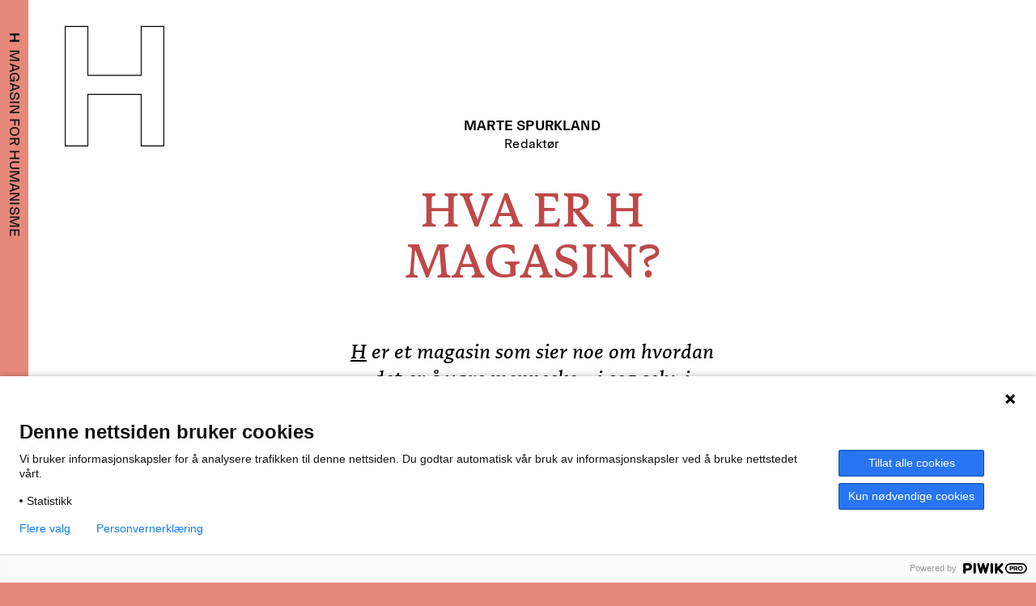

--- FILE ---
content_type: text/html; charset=UTF-8
request_url: https://www.hmagasin.no/hva-er-h-magasin
body_size: 18475
content:
<!DOCTYPE html>

<html data-site-handle="magazine" lang="">
  <head>
    <meta http-equiv="X-UA-Compatible" content="IE=edge" />
    <meta charset="utf-8" />
    <meta name="viewport" content="width=device-width, initial-scale=1.0" />
    <meta name="referrer" content="origin-when-cross-origin" />
    <link rel="home" href="https://www.hmagasin.no/" />
    <link rel="manifest" crossorigin="use-credentials" href="/mag_webmanifest.json" />

    <script type="module">!function(){const e=document.createElement("link").relList;if(!(e&&e.supports&&e.supports("modulepreload"))){for(const e of document.querySelectorAll('link[rel="modulepreload"]'))r(e);new MutationObserver((e=>{for(const o of e)if("childList"===o.type)for(const e of o.addedNodes)if("LINK"===e.tagName&&"modulepreload"===e.rel)r(e);else if(e.querySelectorAll)for(const o of e.querySelectorAll("link[rel=modulepreload]"))r(o)})).observe(document,{childList:!0,subtree:!0})}function r(e){if(e.ep)return;e.ep=!0;const r=function(e){const r={};return e.integrity&&(r.integrity=e.integrity),e.referrerpolicy&&(r.referrerPolicy=e.referrerpolicy),"use-credentials"===e.crossorigin?r.credentials="include":"anonymous"===e.crossorigin?r.credentials="omit":r.credentials="same-origin",r}(e);fetch(e.href,r)}}();</script>
<script>!function(){var e=document.createElement("script");if(!("noModule"in e)&&"onbeforeload"in e){var t=!1;document.addEventListener("beforeload",(function(n){if(n.target===e)t=!0;else if(!n.target.hasAttribute("nomodule")||!t)return;n.preventDefault()}),!0),e.type="module",e.src=".",document.head.appendChild(e),e.remove()}}();</script>
<script src="/dist/assets/polyfills-legacy.b3e19190.js" nomodule onload="e=new CustomEvent(&#039;vite-script-loaded&#039;, {detail:{path: &#039;vite/legacy-polyfills&#039;}});document.dispatchEvent(e);"></script>
<script type="module" src="/dist/assets/app.8a0d2ff1.js" crossorigin onload="e=new CustomEvent(&#039;vite-script-loaded&#039;, {detail:{path: &#039;src/js/app.js&#039;}});document.dispatchEvent(e);"></script>
<link href="/dist/assets/vendor.6c7db397.js" rel="modulepreload" crossorigin>
<link href="/dist/assets/app.f3b31612.css" rel="stylesheet">
<script src="/dist/assets/app-legacy.aaba806a.js" nomodule onload="e=new CustomEvent(&#039;vite-script-loaded&#039;, {detail:{path: &#039;src/js/app-legacy.js&#039;}});document.dispatchEvent(e);"></script>

        <link rel="icon" href="/images/magazine/icons/mag_favicon.svg">
    <link rel="mask-icon" href="/images/magazine/icons/mag_safari-pinned-tab.svg" color="#BF4848">
    <link rel="apple-touch-icon" sizes="180x180" href="/images/magazine/icons/mag_apple-touch-icon.png">
  <title>Hva er H magasin? | H magasin</title><meta name="description" content="H er et magasin som sier noe om hvordan det er å være menneske – i seg selv, i samfunnet og i verden.">
<meta name="referrer" content="no-referrer-when-downgrade">
<meta name="robots" content="all">
<meta content="nb_NO" property="og:locale">
<meta content="H magasin" property="og:site_name">
<meta content="website" property="og:type">
<meta content="https://www.hmagasin.no/hva-er-h-magasin" property="og:url">
<meta content="Hva er H magasin?" property="og:title">
<meta content="H er et magasin som sier noe om hvordan det er å være menneske – i seg selv, i samfunnet og i verden." property="og:description">
<meta content="https://human-cdn.imgix.net/H-fb_banner-event_forside_2023-10-18-102932_qkxk_2023-10-22-143614_vtex.jpg?auto=format&amp;crop=focalpoint&amp;domain=human-cdn.imgix.net&amp;fit=crop&amp;fp-x=0.5&amp;fp-y=0.5&amp;h=630&amp;ixlib=php-3.3.1&amp;q=82&amp;w=1200&amp;s=b3af6d9d22c914e7c261ec98aa1c9b13" property="og:image">
<meta content="1200" property="og:image:width">
<meta content="630" property="og:image:height">
<meta content="H magasin, utgave 1" property="og:image:alt">
<meta name="twitter:card" content="summary_large_image">
<meta name="twitter:creator" content="@">
<meta name="twitter:title" content="Hva er H magasin?">
<meta name="twitter:description" content="H er et magasin som sier noe om hvordan det er å være menneske – i seg selv, i samfunnet og i verden.">
<meta name="twitter:image" content="https://human-cdn.imgix.net/H-fb_banner-event_forside_2023-10-18-102932_qkxk_2023-10-22-143614_vtex.jpg?auto=format&amp;crop=focalpoint&amp;domain=human-cdn.imgix.net&amp;fit=crop&amp;fp-x=0.5&amp;fp-y=0.5&amp;h=418&amp;ixlib=php-3.3.1&amp;q=82&amp;w=800&amp;s=269acb9d1346de2081cb1438b893fdce">
<meta name="twitter:image:width" content="800">
<meta name="twitter:image:height" content="418">
<meta name="twitter:image:alt" content="H magasin, utgave 1">
<link href="https://www.hmagasin.no/hva-er-h-magasin" rel="canonical">
<link href="https://www.hmagasin.no/" rel="home">
<link type="text/plain" href="https://www.hmagasin.no/humans.txt" rel="author"></head>

  <body id="body" class="font-mag_serif text-base bg-red antialiased mag">
        <script type="text/javascript">
      (function(window, document, dataLayerName, id) {
      window[dataLayerName]=window[dataLayerName]||[],window[dataLayerName].push({start:(new Date).getTime(),event:"stg.start"});var scripts=document.getElementsByTagName('script')[0],tags=document.createElement('script');
      function stgCreateCookie(a,b,c){var d="";if(c){var e=new Date;e.setTime(e.getTime()+24*c*60*60*1e3),d="; expires="+e.toUTCString();f="; SameSite=Strict"}document.cookie=a+"="+b+d+f+"; path=/"}
      var isStgDebug=(window.location.href.match("stg_debug")||document.cookie.match("stg_debug"))&&!window.location.href.match("stg_disable_debug");stgCreateCookie("stg_debug",isStgDebug?1:"",isStgDebug?14:-1);
      var qP=[];dataLayerName!=="dataLayer"&&qP.push("data_layer_name="+dataLayerName),isStgDebug&&qP.push("stg_debug");var qPString=qP.length>0?("?"+qP.join("&")):"";
      tags.async=!0,tags.src="https://hmagasin.containers.piwik.pro/"+id+".js"+qPString,scripts.parentNode.insertBefore(tags,scripts);
      !function(a,n,i){a[n]=a[n]||{};for(var c=0;c<i.length;c++)!function(i){a[n][i]=a[n][i]||{},a[n][i].api=a[n][i].api||function(){var a=[].slice.call(arguments,0);"string"==typeof a[0]&&window[dataLayerName].push({event:n+"."+i+":"+a[0],parameters:[].slice.call(arguments,1)})}}(i[c])}(window,"ppms",["tm","cm"]);
      })(window, document, 'dataLayer', 'e921410a-79e7-4a53-a053-23521a22da94');
    </script>
    
    <div class="bg-white flex">
      <header class="relative font-mag_sans">
  <a href="https://www.hmagasin.no/" class="group focus:outline-0">
    <div class="sticky top-0 min-h-screen bg-red text-black group-active:bg-black group-active:text-white text-vertical uppercase pt-10 px-1.5 text-sm flex negative pointer-events-none sm:pointer-events-auto">
      <div class="sr-only sm:not-sr-only group-focus-visible:outline outline-offset-2">
        <span class="font-medium mb-1">H </span>
        magasin for humanisme
      </div>
    </div>
    <div class="sr-only"> forside</div>
      <div class="contents min-[2561px]:block fixed left-1/2 -translate-x-1/2 top-0 mx-auto w-full container h-6">
      <svg class="absolute md:fixed w-20 lg:w-auto h-auto top-8 left-10 sm:left-20 min-[2561px]:left-0 transition-transform group-hover:-skew-x-12 z-40" width="123" height="149" viewBox="0 0 123 149" fill="none" xmlns="http://www.w3.org/2000/svg" aria-hidden="true">
  <g clip-path="url(#clip0_312_4)">
    <path
      d="M123 149H93.8854V85.2416H29.1146V149H0V0H29.1146V60.5858H93.8968V0H123.011V149H123ZM95.0192 147.867H121.866V1.13308H95.0192V61.7189H27.9808V1.13308H1.13375V147.867H27.9808V84.1085H95.0305V147.867H95.0192Z"
      fill="black" />
  </g>
  <defs>
    <clipPath id="clip0_312_4">
      <rect width="123" height="149" fill="white" />
    </clipPath>
  </defs>
</svg>
    </div>
  </a>
</header>
      <div class="flex-1">
        <main id="main" class="min-h-screen">
                      <article>

        <header class="content-container grid-default mb-12 md:mb-8 mt-40 md:mt-28">

      <div class="text-center md:self-center my-8 col-span-outside-prose">
                  <div class="col-start-1 col-span-12 md:col-span-3 text-xs font-mag_sans flex justify-center">
  <div class="flex-none max-w-full md:w-4/5 xl:w-2/3">
  
      <div>
            <span class="uppercase font-medium">MArte Spurkland</span>
    </div>
  
    <div class="text-2xs">
    Redaktør
  </div>
    </div>
</div>        
        






<h1
	class="hyphens-manual !font-normal text-center uppercase text-red-dark text-lg xl:text-xl font-medium mt-6 lg:mt-10"
			id="hva-er-h-magasin"
	>
			Hva er H magasin?
	</h1>

                  <div class="mt-10 lg:mt-16 xl:px-6 italic mag_prose">
            <p><span><em><u>H</u> er et magasin </em></span>som sier noe om hvordan det er å være menneske – i seg selv, i samfunnet og i verden.</p>
          </div>
              </div>

      <div class="col-span-12 md:col-span-6">
              </div>
    </header>

    <div class="content-container grid-default mag_first-letter">
      


  <h2 class="mag_prose text-sm col-span-outside-prose">HVA BETYR DET?</h2>
  <p class="mag_prose text-sm col-span-outside-prose">Ord som <strong>nysgjerrighet </strong>og <strong>forståelse </strong>er viktig for oss i H magasin. Vi er også glade i å <strong>fordype</strong> oss.</p>
  <p class="mag_prose text-sm col-span-outside-prose">Og når vi undersøker de store spørsmålene og utfordringene som preger vår tid og virkelighet, søker vi også etter mulige løsninger. Vi vil heller bidra til å bygge broer enn til å gjøre avgrunner og kløfter dypere. </p>
  <p class="mag_prose text-sm col-span-outside-prose">Går vi inn i mørket, tar vi med oss hodelykt.</p>
  <h2 class="mag_prose text-sm col-span-outside-prose">Hvordan får du tilgang til magasinet?</h2>
  <p class="mag_prose text-sm col-span-outside-prose">Vi er først og fremst et 100-siders papirmagasin. Men vi publiserer også noen utvalgte artikler digitalt på denne nettsiden. </p>
  <p class="mag_prose text-sm col-span-outside-prose"><a href="https://www.hmagasin.no/tidligere-utgaver-av-h-magasin">→ Les saker fra tidligere utgaver her.</a></p>
  <h2 class="mag_prose text-sm col-span-outside-prose">Hvem utgir H magasin?</h2>
  <p class="mag_prose text-sm col-span-outside-prose">Hs undertittel er magasin for humanisme. </p>
  <p class="mag_prose text-sm col-span-outside-prose">Det utgis av <a href="https://www.humanistforlag.no/">Humanist forlag</a>, som eies av <a href="https://www.human.no/">Human-Etisk Forbund</a>. </p>
  <p class="mag_prose text-sm col-span-outside-prose">H magasin redigeres etter redaktørplakaten og vi velger saker og temaer som bygger på humanistiske prinsipper.</p>
  <h2 class="mag_prose text-sm col-span-outside-prose">Hvordan får du tilgang til H magasin?</h2>
  <p class="mag_prose text-sm col-span-outside-prose">H magasin gis ut tre ganger i året. Medlemmer i Human-Etisk Forbund får magasinet tilsendt gratis i posten. </p>
  <p class="mag_prose text-sm col-span-outside-prose"><strong>→ Ikke medlem allerede?</strong> <a href="https://www.human.no/bli-medlem-h-magasin">Meld deg inn gratis</a> så ettersender vi deg den nyeste utgaven. </p>
  <p class="mag_prose text-sm col-span-outside-prose">→ Ikke-medlemmer kan abonnere via <a href="https://tekstallmenningen-s4.azurewebsites.net/salesposter/login?ReturnUrl=%2FSalesposter%3FtemplatePackageId%3D1189cb35-c99e-4d9f-8737-41e04e0e2e6f%26PTY%3D1,2,9%26LOGINWITH%3D0%26REDIRECT%3Dhttps%3A%2F%2Ftekstallmenningen.no,5">Tekstallmenningen</a>.</p>

      <div class="border-b col-span-outside-prose mt-8"></div>
    </div>
  </article>
          </main>
              <footer class="bg-black text-white text-xs w-full mt-16 lg:mt-32">
    <div class="content-container pt-24 pb-32 grid-default gap-y-12">

      <div class="col-span-full sm:col-span-8 row-span-2 md:col-span-6 lg:col-start-2 lg:col-span-4 space-y-4">
                            <p class="uppercase">
            H-magasin for humanisme
                      </p>
                            <p class="uppercase">
            Utgis av
                          <a class="underline inline-block transition-transform hover:-skew-x-12" href="https://www.humanistforlag.no/">Humanist forlag AS</a>
                      </p>
                            <p class="uppercase">
            Redaktør: Marte Spurkland
                      </p>
              </div>

      <div class="col-span-full sm:col-span-8 md:col-span-6 lg:col-start-7 lg:col-span-3 xl:col-span-3 xl:col-start-7">
                          <a href="" class="underline uppercase flex flex-col items-start transition-transform hover:-skew-x-12">
            
            <svg class="fill-current flex-none mt-3" width="102" height="24" xmlns="http://www.w3.org/2000/svg" viewBox="0 0 102 24" fill="#BF4848" aria-hidden="true">
  <path d="M101.061 13.0607C101.646 12.4749 101.646 11.5251 101.061 10.9393L91.5147 1.3934C90.9289 0.807611 89.9792 0.807611 89.3934 1.3934C88.8076 1.97919 88.8076 2.92893 89.3934 3.51472L97.8787 12L89.3934 20.4853C88.8076 21.0711 88.8076 22.0208 89.3934 22.6066C89.9792 23.1924 90.9289 23.1924 91.5147 22.6066L101.061 13.0607ZM0 13.5H100V10.5H0V13.5Z"/>
</svg>
          </a>
              </div>

      <div class="col-span-full sm:col-span-8 md:col-span-6 lg:col-start-7 xl:col-start-auto lg:col-span-4 xl:col-span-3">
                          <p class="uppercase font-mag_sans font-medium mb-4">
            Kontakt oss
          </p>
                          <ul class="font-[1rem]">
                      <li>
              <a class="underline block transition-transform hover:-skew-x-12" href="mailto:hmagasin@human.no" target="_blank">hmagasin@human.no</a>
            </li>
                      <li>
              <a class="underline block transition-transform hover:-skew-x-12" href="https://maps.app.goo.gl/W73C93MDv4exY1Md7" target="_blank">Brugata 19, 0186 Oslo</a>
            </li>
                      <li>
              
            </li>
                    </ul>
              </div>

      <div class="col-span-full sm:col-span-8 lg:col-span-full lg:col-start-2 flex flex-wrap items-center gap-y-8 sm:gap-y-10 gap-x-20 xl:gap-x-24 mt-16">
        <a href="https://www.humanistforlag.no/" title="Humanist Forlag" class="block transition-transform hover:-skew-x-12">
          <svg width="99" height="51" viewBox="0 0 99 51" fill="none" xmlns="http://www.w3.org/2000/svg" aria-hidden="true">
  <g clip-path="url(#clip0_647_234)">
    <path d="M68.3722 36.1855V-0.00130463H29.9062V36.1855H68.3722Z" fill="white" />
    <path
      d="M58.4692 12.5257V12.0388C58.4692 10.2795 58.9458 9.57594 60.0951 9.57594H60.2911V9.11633H54.5444V9.57594H54.7404C55.918 9.57594 56.3665 10.2795 56.3665 12.0388V12.5257V16.4227H49.731L50.137 14.178L50.2713 13.2689L50.9445 9.85917C51.2472 8.23607 51.5497 7.19676 51.9196 6.38501C52.4582 5.18374 53.5012 4.43642 54.5777 4.43642C55.7544 4.43642 56.2931 5.0208 56.7307 6.77434H57.3359L57.9413 3.85204H57.3359L57.1342 4.20925C56.0577 3.88397 55.6877 3.81934 54.8465 3.81934C52.9622 3.81934 51.3817 4.72861 50.3724 6.32038C49.7335 7.3593 49.2961 8.6579 48.825 11.2236L48.4216 13.2689L48.2869 14.178L47.8737 16.4227H41.1208V12.5257V12.0388C41.1208 10.2795 41.5971 9.57594 42.7464 9.57594H42.943V9.11633H37.1399V9.57594H37.364C38.5134 9.57594 38.9623 10.2795 38.9623 12.0388V12.5257V21.2126V21.6998C38.9623 23.4584 38.5134 24.1623 37.364 24.1623H37.1399V24.6219H42.943V24.1623H42.7464C41.5971 24.1623 41.1208 23.4584 41.1208 21.6998V21.2126V17.2073H47.7288L46.302 24.9596L46.2009 25.5117L45.7298 27.5572C45.4947 28.6939 44.6872 30.2853 44.0141 30.9995C43.2745 31.746 41.9284 32.2983 40.8523 32.2983C39.3382 32.2983 38.4297 31.5194 37.9254 29.7332H37.3534L36.8489 32.1357C37.69 32.5901 39.1366 32.8828 40.6841 32.8828C43.3411 32.8828 45.3933 31.6162 46.7059 29.2458C47.4458 27.8821 47.9167 26.3558 48.4216 23.6603L49.5889 17.2073H56.3665V21.2126V21.6998C56.3665 23.4584 55.918 24.1623 54.7404 24.1623H54.5444V24.6219H60.2911V24.1623H60.0951C58.9458 24.1623 58.4692 23.4584 58.4692 21.6998V21.2126V12.5257Z"
      fill="#E6887B" />
    <path
      d="M58.4692 12.5257V12.0388C58.4692 10.2795 58.9458 9.57594 60.0951 9.57594H60.2911V9.11633H54.5444V9.57594H54.7404C55.918 9.57594 56.3665 10.2795 56.3665 12.0388V12.5257V16.4227H49.731L50.137 14.178L50.2713 13.2689L50.9445 9.85917C51.2472 8.23607 51.5497 7.19676 51.9196 6.38501C52.4582 5.18374 53.5012 4.43642 54.5777 4.43642C55.7544 4.43642 56.2931 5.0208 56.7307 6.77434H57.3359L57.9413 3.85204H57.3359L57.1342 4.20925C56.0577 3.88397 55.6877 3.81934 54.8465 3.81934C52.9622 3.81934 51.3817 4.72861 50.3724 6.32038C49.7335 7.3593 49.2961 8.6579 48.825 11.2236L48.4216 13.2689L48.2869 14.178L47.8737 16.4227H41.1208V12.5257V12.0388C41.1208 10.2795 41.5971 9.57594 42.7464 9.57594H42.943V9.11633H37.1399V9.57594H37.364C38.5134 9.57594 38.9623 10.2795 38.9623 12.0388V12.5257V21.2126V21.6998C38.9623 23.4584 38.5134 24.1623 37.364 24.1623H37.1399V24.6219H42.943V24.1623H42.7464C41.5971 24.1623 41.1208 23.4584 41.1208 21.6998V21.2126V17.2073H47.7288L46.302 24.9596L46.2009 25.5117L45.7298 27.5572C45.4947 28.6939 44.6872 30.2853 44.0141 30.9995C43.2745 31.746 41.9284 32.2983 40.8523 32.2983C39.3382 32.2983 38.4297 31.5194 37.9254 29.7332H37.3534L36.8489 32.1357C37.69 32.5901 39.1366 32.8828 40.6841 32.8828C43.3411 32.8828 45.3933 31.6162 46.7059 29.2458C47.4458 27.8821 47.9167 26.3558 48.4216 23.6603L49.5889 17.2073H56.3665V21.2126V21.6998C56.3665 23.4584 55.918 24.1623 54.7404 24.1623H54.5444V24.6219H60.2911V24.1623H60.0951C58.9458 24.1623 58.4692 23.4584 58.4692 21.6998V21.2126V12.5257Z"
      fill="black" />
    <path
      d="M58.4692 12.5257V12.0388C58.4692 10.2795 58.9458 9.57594 60.0951 9.57594H60.2911V9.11633H54.5444V9.57594H54.7404C55.918 9.57594 56.3665 10.2795 56.3665 12.0388V12.5257V16.4227H49.731L50.137 14.178L50.2713 13.2689L50.9445 9.85917C51.2472 8.23607 51.5497 7.19676 51.9196 6.38501C52.4582 5.18374 53.5012 4.43642 54.5777 4.43642C55.7544 4.43642 56.2931 5.0208 56.7307 6.77434H57.3359L57.9413 3.85204H57.3359L57.1342 4.20925C56.0577 3.88397 55.6877 3.81934 54.8465 3.81934C52.9622 3.81934 51.3817 4.72861 50.3724 6.32038C49.7335 7.3593 49.2961 8.6579 48.825 11.2236L48.4216 13.2689L48.2869 14.178L47.8737 16.4227H41.1208V12.5257V12.0388C41.1208 10.2795 41.5971 9.57594 42.7464 9.57594H42.943V9.11633H37.1399V9.57594H37.364C38.5134 9.57594 38.9623 10.2795 38.9623 12.0388V12.5257V21.2126V21.6998C38.9623 23.4584 38.5134 24.1623 37.364 24.1623H37.1399V24.6219H42.943V24.1623H42.7464C41.5971 24.1623 41.1208 23.4584 41.1208 21.6998V21.2126V17.2073H47.7288L46.302 24.9596L46.2009 25.5117L45.7298 27.5572C45.4947 28.6939 44.6872 30.2853 44.0141 30.9995C43.2745 31.746 41.9284 32.2983 40.8523 32.2983C39.3382 32.2983 38.4297 31.5194 37.9254 29.7332H37.3534L36.8489 32.1357C37.69 32.5901 39.1366 32.8828 40.6841 32.8828C43.3411 32.8828 45.3933 31.6162 46.7059 29.2458C47.4458 27.8821 47.9167 26.3558 48.4216 23.6603L49.5889 17.2073H56.3665V21.2126V21.6998C56.3665 23.4584 55.918 24.1623 54.7404 24.1623H54.5444V24.6219H60.2911V24.1623H60.0951C58.9458 24.1623 58.4692 23.4584 58.4692 21.6998V21.2126V12.5257Z"
      fill="black" fill-opacity="0.2" />
    <path
      d="M5.0846 47.5955V45.7263C5.0846 45.1262 4.75885 45.1176 4.30427 45.109V44.8859C4.75885 44.8945 5.16179 44.9031 5.5734 44.9031C5.94196 44.9031 6.31936 44.8859 6.70526 44.8859V45.109C6.25076 45.1176 5.92485 45.1262 5.92485 45.7263V50.0307C5.92485 50.6309 6.25076 50.6394 6.70526 50.648V50.8711C6.31936 50.8625 5.93345 50.854 5.54769 50.854C5.14468 50.854 4.75025 50.8625 4.30427 50.8711V50.648C4.75885 50.6394 5.0846 50.6309 5.0846 50.0307V47.947H1.62065V50.0307C1.62065 50.6309 1.94641 50.6394 2.40075 50.648V50.8711C1.98923 50.8711 1.62065 50.854 1.24326 50.854C0.831657 50.854 0.428716 50.8625 0 50.8711V50.648C0.454342 50.6394 0.780176 50.6309 0.780176 50.0307V45.7263C0.780176 45.1262 0.454342 45.1176 0 45.109V44.8859C0.403015 44.8945 0.797515 44.9031 1.18319 44.9031C1.57761 44.9031 1.97212 44.8945 2.40075 44.8859V45.109C1.94641 45.1176 1.62065 45.1262 1.62065 45.7263V47.5955H5.0846Z"
      fill="white" />
    <path
      d="M13.8734 45.1093C13.1875 45.1093 13.1961 45.4437 13.1961 46.4898V48.9591C13.1961 50.1254 12.4672 51 10.958 51C9.54323 51 8.69447 50.3138 8.66862 48.8562V45.7266C8.66862 45.1264 8.34301 45.1178 7.88843 45.1093V44.8862C8.29146 44.8948 8.68587 44.9033 9.07163 44.9033C9.46604 44.9033 9.86055 44.8948 10.2892 44.8862V45.1093C9.83493 45.1178 9.509 45.1264 9.509 45.7266V48.6418C9.509 49.6623 9.84344 50.6482 11.181 50.6482C12.6042 50.6482 12.7416 49.5507 12.7416 48.9591V46.5155C12.7416 45.1093 12.6902 45.135 11.9269 45.1093V44.8862C12.2872 44.8948 12.6472 44.9033 13.0073 44.9033C13.299 44.9033 13.5817 44.8862 13.8734 44.8862V45.1093Z"
      fill="white" />
    <path
      d="M19.155 49.6973C19.9267 48.0939 20.7585 46.5163 21.4702 44.887C21.7017 44.8955 21.9417 44.9041 22.1732 44.9041C22.4219 44.9041 22.6791 44.887 22.9277 44.887V45.1101C22.6363 45.1101 22.4391 45.1272 22.3275 45.2129C22.2162 45.2986 22.1646 45.4445 22.1646 45.7274C22.1646 47.0822 22.2419 48.5225 22.2761 49.8174C22.2933 50.4604 22.3532 50.649 23.2107 50.649V50.8721C22.7392 50.8721 22.2676 50.855 21.7961 50.855C21.376 50.855 20.9643 50.8635 20.544 50.8721V50.649C20.8442 50.649 21.0587 50.649 21.2043 50.5719C21.3587 50.4861 21.4272 50.3232 21.4272 49.9887L21.3672 45.8988H21.3501L19.3264 50.1005C19.2322 50.306 19.0607 50.7263 18.9921 50.9492H18.8205C18.0918 49.3115 17.2686 47.7081 16.454 46.0875H16.4369L16.3683 49.1915C16.3683 49.3029 16.3597 49.6117 16.3597 49.7316C16.3597 50.1516 16.4027 50.3833 16.5399 50.5032C16.677 50.6233 16.8915 50.649 17.2344 50.649V50.8721C16.8829 50.8721 16.5226 50.855 16.1711 50.855C15.7938 50.855 15.4081 50.8635 15.0308 50.8721V50.649C15.6396 50.649 16.0168 50.5032 16.0512 49.3543C16.0854 48.1797 16.1454 47.0135 16.1454 45.8388C16.1454 45.5387 16.1025 45.3501 15.9826 45.2471C15.8624 45.1443 15.6738 45.1101 15.391 45.1101V44.887C15.6909 44.8955 15.9997 44.9041 16.2999 44.9041C16.4799 44.9041 16.6685 44.887 16.8485 44.887L19.155 49.6973Z"
      fill="white" />
    <path
      d="M26.2289 48.2729H27.9953L27.078 45.7522H27.0607L26.2289 48.2729ZM29.1444 49.1647C29.2643 49.4991 29.4957 50.2279 29.6332 50.4165C29.7616 50.5881 30.0188 50.648 30.2933 50.648V50.8711C29.9674 50.8711 29.6332 50.854 29.3073 50.854C28.8872 50.854 28.4755 50.8625 28.0552 50.8711V50.648H28.2096C28.4241 50.648 28.6813 50.6052 28.6813 50.3651C28.6813 50.2709 28.6125 50.0307 28.5526 49.8678L28.1239 48.6246H26.109L25.9201 49.2248C25.8088 49.5847 25.6889 49.9793 25.6889 50.2451C25.6889 50.648 25.9717 50.6309 26.2719 50.648H26.4691V50.8711C26.1347 50.8711 25.7917 50.854 25.4572 50.854C25.1144 50.854 24.7627 50.8625 24.4197 50.8711V50.648C24.9427 50.5881 25.0372 50.5195 25.2515 50.0393C25.3887 49.7306 25.4915 49.3961 25.603 49.079L26.7006 46.0179C26.7693 45.8205 26.8806 45.5034 26.8806 45.2461C26.8806 45.1604 26.8806 45.0919 26.8635 45.0233C27.0436 44.9375 27.2407 44.8433 27.3609 44.646H27.5067L29.1444 49.1647Z"
      fill="white" />
    <path
      d="M37.5129 50.9492H37.3158L32.8311 46.0275V49.2258C32.8311 50.409 32.9255 50.649 33.8515 50.649V50.8721C33.4743 50.8721 33.0884 50.855 32.7112 50.855C32.3339 50.855 31.9479 50.8635 31.5708 50.8721V50.649C32.0937 50.649 32.4883 50.649 32.4883 49.56V46.1132C32.4883 45.3757 32.171 45.1101 31.4336 45.1101V44.887C31.6993 44.8955 31.9565 44.9041 32.2224 44.9041C32.454 44.9041 32.6938 44.887 32.9255 44.887C33.2771 45.41 34.0744 46.1905 35.052 47.2708C35.781 48.0767 36.5869 48.9256 37.1699 49.56V46.1474C37.1699 45.3586 36.9901 45.1186 36.1324 45.1101V44.887C36.527 44.8955 36.9299 44.9041 37.3243 44.9041C37.6588 44.9041 37.9846 44.887 38.319 44.887V45.1101C37.796 45.1101 37.5129 45.1529 37.5129 45.9933V50.9492Z"
      fill="white" />
    <path
      d="M40.3078 45.7263C40.3078 45.1262 39.9822 45.1176 39.5278 45.109V44.8859C39.9308 44.8945 40.325 44.9031 40.711 44.9031C41.1054 44.9031 41.5 44.8945 41.9286 44.8859V45.109C41.4741 45.1176 41.1482 45.1262 41.1482 45.7263V50.0307C41.1482 50.6309 41.4741 50.6394 41.9286 50.648V50.8711C41.5169 50.8711 41.1482 50.854 40.771 50.854C40.3594 50.854 39.9565 50.8625 39.5278 50.8711V50.648C39.9822 50.6394 40.3078 50.6309 40.3078 50.0307V45.7263Z"
      fill="white" />
    <path
      d="M43.4033 49.4565H43.6005C43.7463 50.0997 44.2264 50.7255 44.9381 50.7255C45.5984 50.7255 46.1129 50.2626 46.1129 49.585C46.1129 47.9903 43.5748 48.462 43.5748 46.4382C43.5748 45.3319 44.3634 44.7575 45.4095 44.7575C45.7613 44.7575 46.1128 44.8348 46.4557 44.8862L46.5931 45.9837H46.3957C46.3015 45.3836 45.9069 45.032 45.2896 45.032C44.6381 45.032 44.2606 45.5036 44.2606 46.1295C44.2606 47.7245 46.9016 47.287 46.9016 49.2591C46.9016 50.374 45.8983 51 44.8867 51C44.4407 51 43.9778 50.8968 43.5748 50.7084L43.4033 49.4565Z"
      fill="white" />
    <path
      d="M53.6499 46.0094H53.4182C53.3925 45.5463 53.4182 45.2375 52.7324 45.2375H51.4289V50.0307C51.4289 50.6309 51.7548 50.6394 52.2092 50.648V50.8711C51.7976 50.8711 51.4289 50.854 51.0517 50.854C50.6402 50.854 50.237 50.8625 49.8084 50.8711V50.648C50.2629 50.6394 50.5888 50.6309 50.5888 50.0307V45.2375H49.4654C48.6939 45.2375 48.6595 45.4521 48.5137 46.0094H48.2908L48.3852 44.646H48.5567C48.6509 44.8776 48.8824 44.8859 49.0967 44.8859H52.9896C53.2983 44.8859 53.5124 44.8088 53.5469 44.646H53.727L53.6499 46.0094Z"
      fill="white" />
    <path
      d="M59.8918 50.0307C59.8918 50.6309 60.2175 50.6394 60.6721 50.648V50.8711C60.2434 50.8625 59.8488 50.854 59.4544 50.854C59.0684 50.854 58.6742 50.8625 58.2368 50.8711V50.648C58.9828 50.648 59.0515 50.511 59.0515 49.6792V45.8721C59.0515 45.1692 58.9142 45.1347 58.2368 45.109V44.8859C58.8457 44.8859 59.4716 44.9031 60.0976 44.9031C60.8778 44.9031 61.6666 44.9031 62.4297 44.8859L62.4813 46.095L62.2841 46.1293C62.1984 45.4004 61.8381 45.1604 60.9035 45.1604H59.8918V47.5955H60.9035C61.6066 47.5955 61.6666 47.4927 61.778 46.8838H61.9753C61.9582 47.0467 61.9411 47.5098 61.9411 47.8185C61.9411 48.0929 61.9582 48.4958 61.9753 48.7274H61.8038C61.7011 48.1358 61.6923 47.947 60.9378 47.947H59.8918V50.0307Z"
      fill="white" />
    <path
      d="M67.2571 50.7255C68.509 50.7255 69.2976 49.6451 69.2976 48.0931C69.2976 46.7898 68.543 45.032 67.0768 45.032C65.8249 45.032 65.0364 46.1124 65.0364 47.6644C65.0364 48.9677 65.7909 50.7255 67.2571 50.7255ZM67.1798 44.7575C68.8948 44.7575 70.2409 46.2154 70.2409 47.8445C70.2409 49.4135 69.0318 51 67.1541 51C65.4391 51 64.093 49.5422 64.093 47.9131C64.093 46.344 65.3021 44.7575 67.1798 44.7575Z"
      fill="white" />
    <path
      d="M74.0394 45.1604C73.8248 45.1604 73.679 45.1862 73.5247 45.2119V47.7243C73.6534 47.7499 73.8334 47.767 73.9792 47.767C75.0339 47.767 75.4454 47.0726 75.4454 46.4551C75.4454 45.7092 75.051 45.1604 74.0394 45.1604ZM73.5247 48.0415V50.0307C73.5247 50.6309 73.8505 50.6394 74.3051 50.648V50.8711C73.8936 50.8711 73.5249 50.854 73.1476 50.854C72.7359 50.854 72.3329 50.8625 71.9043 50.8711V50.648C72.3329 50.6739 72.6845 50.5624 72.6845 50.0736V45.7263C72.6845 45.1262 72.3586 45.1176 71.9043 45.109V44.8859C72.376 44.8945 72.7875 44.9031 73.2076 44.9031C73.5075 44.9031 73.8077 44.8859 74.3567 44.8859C75.9771 44.8859 76.3372 45.7949 76.3372 46.4037C76.3372 47.1323 75.7884 47.6728 75.1198 47.8699C75.8998 49.0103 76.3115 49.6963 76.6802 50.108C76.9545 50.4165 77.2118 50.648 77.6492 50.648V50.8711C77.4347 50.8711 77.2206 50.854 77.0061 50.854C76.766 50.854 76.5172 50.8625 76.2772 50.8711C75.497 50.0136 74.9226 49.0103 74.3051 48.0415H73.5247Z"
      fill="white" />
    <path
      d="M83.4024 50.8711C82.6736 50.854 81.9533 50.854 81.2245 50.854C80.4614 50.854 79.7069 50.854 78.9524 50.8711V50.648C79.381 50.6739 79.7326 50.5624 79.7326 50.0736V45.7263C79.7326 45.1262 79.4067 45.1176 78.9524 45.109V44.8859C79.3553 44.8945 79.7497 44.9031 80.1356 44.9031C80.5301 44.9031 80.9245 44.8945 81.3532 44.8859V45.109C80.8986 45.1176 80.573 45.1262 80.573 45.7263V49.6963C80.573 50.3307 80.71 50.5966 81.9276 50.5966C82.9224 50.5966 83.2652 50.3566 83.5311 49.5249L83.7197 49.559L83.4024 50.8711Z"
      fill="white" />
    <path
      d="M86.7035 48.2729H88.4699L87.5524 45.7522H87.5353L86.7035 48.2729ZM89.6188 49.1647C89.7389 49.4991 89.9705 50.2279 90.1076 50.4165C90.2363 50.5881 90.4934 50.648 90.7677 50.648L90.7679 50.8711C90.442 50.8711 90.1076 50.854 89.7817 50.854C89.3616 50.854 88.9499 50.8625 88.5298 50.8711V50.648H88.6842C88.8987 50.648 89.1559 50.6052 89.1559 50.3651C89.1559 50.2709 89.0872 50.0307 89.0272 49.8678L88.5985 48.6246H86.5834L86.3948 49.2248C86.2834 49.5847 86.1633 49.9793 86.1633 50.2451C86.1633 50.648 86.4463 50.6309 86.7463 50.648H86.9437V50.8711C86.6093 50.8711 86.2663 50.854 85.932 50.854C85.5888 50.854 85.2373 50.8625 84.8943 50.8711V50.648C85.4173 50.5881 85.5116 50.5195 85.7261 50.0393C85.8633 49.7306 85.9661 49.3961 86.0776 49.079L87.1752 46.0179C87.2437 45.8205 87.3552 45.5034 87.3552 45.2461C87.3552 45.1604 87.3552 45.0919 87.3381 45.0233C87.5182 44.9375 87.7154 44.8433 87.8355 44.646H87.9811L89.6188 49.1647Z"
      fill="white" />
    <path
      d="M97.8158 46.4211H97.6271C97.4043 45.4266 96.5725 45.032 95.6122 45.032C94.0944 45.032 93.22 46.3611 93.22 47.7586C93.22 49.242 94.1288 50.7255 95.6721 50.7255C96.3496 50.7255 96.7011 50.4853 96.8298 50.3911V49.1135C96.8298 48.4875 96.5039 48.4875 96.0494 48.4875V48.2646C96.4523 48.2731 96.8469 48.2817 97.2326 48.2817C97.6271 48.2817 98.0215 48.2731 98.2787 48.2646V48.4875C97.9958 48.4875 97.67 48.4875 97.67 49.1135V50.2367L97.7985 50.3654V50.5112C97.1041 50.7598 96.3151 51 95.5692 51C93.1598 51 92.2766 49.1135 92.2766 47.8874C92.2766 46.0867 93.6743 44.7575 95.4664 44.7575C96.2295 44.7575 96.9583 44.9549 97.67 45.2206L97.8158 46.4211Z"
      fill="white" />
  </g>
  <defs>
    <clipPath id="clip0_647_234">
      <rect width="98.278" height="51" fill="white" />
    </clipPath>
  </defs>
</svg>
        </a>

        <a href="http://www.human.no/" title="Human-Etisk Forbund" class="block xs:order-first lg:order-none transition-transform hover:-skew-x-12">
          <svg width="124" height="51" fill="#FFF" xmlns="http://www.w3.org/2000/svg" aria-hidden="true">
  <g clip-path="url(#a)">
    <path d="M13.19 25.022c-.084-4.573-.175-9.766-.524-17.637 0-.689-.145-1.037-.342-1.037-.197 0-.35.526-.35 1.037-.25 13.814-3.037 16.716-5.315 16.716-3.22 0-4.952-5.595-5.165-16.638V1.055c0-.511-.106-1.03-.364-1.037C.872.01.78.583.758 1.055c0 0-.228 6.369-.228 6.408C.196 14.977.12 20.015.052 24.488v.085c0 1.448-.046 2.81-.076 4.149 0 1.122.045 2.267.068 3.474v.163c.083 4.581.175 9.774.524 17.66 0 .69.144 1.03.35 1.03.204 0 .341-.519.341-1.037.25-13.815 3.038-16.709 5.316-16.709s5.096 2.895 5.316 16.709c0 .518.106 1.037.35 1.037.197 0 .31-.34.341-1.03.35-7.878.44-13.063.524-17.645 0-1.277.046-2.468.069-3.652a99.25 99.25 0 0 0 .015-3.7ZM6.605 21.1c1.443 0 2.613-1.548 2.613-3.483s-1.17-3.482-2.613-3.482-2.62 1.547-2.62 3.482c0 1.935 1.208 3.483 2.62 3.483ZM32.61 30.894h-1.793v-5.812h-6.364v5.843h-1.777V17.482h1.777v5.913h6.364v-5.913h1.792v13.412ZM40.706 21.8h1.739v9.094h-1.74v-1.362c-.283.487-.69.888-1.177 1.16a3.06 3.06 0 0 1-1.594.388c-2.233 0-3.456-1.478-3.433-4.032v-5.255h1.724v5.139c0 1.548.76 2.414 1.952 2.414.344.026.69-.026 1.012-.15a2.36 2.36 0 0 0 .855-.574 2.449 2.449 0 0 0 .655-1.923l.007-4.898ZM52.317 25.988v4.907h-1.739v-5.162c0-1.494-.76-2.391-1.929-2.391a2.321 2.321 0 0 0-1 .164 2.36 2.36 0 0 0-.84.575 2.417 2.417 0 0 0-.527.882c-.111.33-.15.68-.116 1.025v4.907h-1.74v-9.093h1.74v1.362c.258-.44.616-.811 1.045-1.08.428-.27.913-.43 1.415-.468.328-.02.657.002.98.062.51.054.995.247 1.405.559.41.312.73.73.926 1.213a3.328 3.328 0 0 1 1.273-1.405 3.24 3.24 0 0 1 1.818-.468c2.233 0 3.44 1.478 3.44 4.032v5.255H56.73v-5.139c0-1.501-.759-2.414-2.042-2.414-1.474.008-2.37 1.16-2.37 2.677ZM60.527 22.877a5.022 5.022 0 0 1 1.71-1.095 4.948 4.948 0 0 1 1.996-.322c2.537 0 4.07 1.455 4.07 3.963v5.471h-1.7v-1.168c-.39.45-.872.806-1.414 1.042a3.883 3.883 0 0 1-1.715.32c-2.028 0-3.365-1.347-3.365-3.096 0-1.548 1.033-2.817 3.797-2.817h2.697c0-1.323-.897-2.097-2.484-2.097a3.752 3.752 0 0 0-2.498.874l-1.094-1.076Zm6.037 5.1V26.63h-2.657c-1.83 0-2.172.774-2.172 1.378a1.658 1.658 0 0 0 .551 1.156 1.595 1.595 0 0 0 1.203.391 3.86 3.86 0 0 0 1.738-.418 3.936 3.936 0 0 0 1.376-1.16h-.038ZM72.04 30.894H70.3V21.8h1.74v1.362a3.163 3.163 0 0 1 1.187-1.16 3.089 3.089 0 0 1 1.6-.388c2.218 0 3.44 1.478 3.44 4.032v5.255h-1.739v-5.139c0-1.548-.76-2.415-1.967-2.415a2.33 2.33 0 0 0-1.01.154 2.366 2.366 0 0 0-.853.573c-.24.252-.424.555-.537.886a2.457 2.457 0 0 0-.121 1.034v4.899ZM84.623 25.152v1.695h-4.67v-1.695h4.67ZM94.207 17.482v1.695h-6.022v4.28h5.255v1.695h-5.255v4.047h6.212v1.695h-7.982V17.482h7.792ZM107.369 23.921c.129-1.323 1.519-2.321 3.091-2.321 1.572 0 2.939.72 3.098 2.569h-1.663a1.312 1.312 0 0 0-.504-.79 1.264 1.264 0 0 0-.893-.24 1.31 1.31 0 0 0-.798.187c-.24.146-.428.365-.539.626a1.024 1.024 0 0 0 0 .728 1.568 1.568 0 0 0 1.048.696l1.314.333c1.853.464 2.278 1.617 2.278 2.647 0 1.695-1.61 2.724-3.463 2.724a3.087 3.087 0 0 1-2.203-.782 3.204 3.204 0 0 1-1.055-2.12h1.587c.037.22.125.43.257.609s.305.323.503.42c.427.25.921.359 1.412.31.333.021.662-.09.916-.311a1.32 1.32 0 0 0 .444-.873c0-.666-.54-.991-1.185-1.154l-1.223-.286c-1.663-.457-2.574-1.292-2.422-2.972ZM117.643 30.894h-1.678V17.482h1.716v7.492l3.038-3.173h2.369l-3.797 3.931 4.739 5.162h-2.278l-4.071-4.442-.038 4.442ZM104.21 19.603c.22-.014.432-.093.609-.228s.312-.32.387-.532a1.164 1.164 0 0 0-.291-1.233 1.123 1.123 0 0 0-1.226-.215c-.203.09-.375.239-.496.428s-.184.41-.183.635a1.19 1.19 0 0 0 .365.828 1.148 1.148 0 0 0 .835.317ZM102.243 21.8v1.502h1.109v7.592h1.716v-9.093h-2.825ZM100.016 29.239c-1.458 0-1.625-1.223-1.61-2.26v-3.676h2.127v-1.501h-2.127v-2.98l-1.754.55v2.43H95.59v1.501h1.063v3.7c0 2.26.805 3.869 3.205 3.869h1.678v-1.656l-1.519.023ZM30.354 37.133v1.695h-5.901v4.28h4.678v1.694h-4.678v5.742h-1.777V37.133h7.678ZM30.148 45.978c0-1.262.492-2.473 1.368-3.365a4.626 4.626 0 0 1 3.303-1.394c1.239 0 2.427.501 3.302 1.394a4.806 4.806 0 0 1 1.368 3.365 4.806 4.806 0 0 1-1.367 3.366 4.627 4.627 0 0 1-3.303 1.394 4.626 4.626 0 0 1-3.303-1.394 4.806 4.806 0 0 1-1.368-3.366Zm7.595 0a3.028 3.028 0 0 0-.913-2.024 2.917 2.917 0 0 0-2.03-.826c-.756 0-1.482.296-2.03.826a3.027 3.027 0 0 0-.913 2.024c-.02.407.041.813.18 1.195.138.382.352.731.627 1.026.275.295.607.53.974.691a2.9 2.9 0 0 0 3.298-.69 3.01 3.01 0 0 0 .627-1.027c.139-.382.2-.788.18-1.195ZM42.665 50.543h-1.74V41.45h1.74v2.043c.456-1.595 1.321-2.237 2.483-2.237a3.334 3.334 0 0 1 1.52.348L46.4 43.26a3.081 3.081 0 0 0-1.321-.31c-1.716 0-2.445 1.866-2.445 4.28l.03 3.313ZM49.674 50.544h-1.74V37.133h1.74v5.68c.346-.51.816-.921 1.365-1.192a3.484 3.484 0 0 1 1.764-.356 4.35 4.35 0 0 1 1.772.335c.562.235 1.07.585 1.493 1.029.424.444.753.971.967 1.55a4.58 4.58 0 0 1 .279 1.815 4.637 4.637 0 0 1-.292 1.824 4.57 4.57 0 0 1-.978 1.556 4.47 4.47 0 0 1-1.504 1.033 4.4 4.4 0 0 1-1.783.339 3.55 3.55 0 0 1-1.758-.389 3.628 3.628 0 0 1-1.356-1.206l.03 1.393Zm2.977-1.547c.388.004.772-.072 1.13-.224.359-.152.683-.377.953-.66a2.96 2.96 0 0 0 .803-2.15 2.898 2.898 0 0 0-.183-1.153 2.854 2.854 0 0 0-.62-.98c-.271-.28-.596-.5-.955-.646a2.746 2.746 0 0 0-1.128-.2c-.4-.021-.8.041-1.176.183-.376.142-.72.36-1.01.641-.29.281-.52.62-.679.995a3.06 3.06 0 0 0 0 2.374c.158.375.39.714.68.995.29.281.633.5 1.009.641.376.142.776.204 1.176.184ZM65.159 41.45h1.74v9.092h-1.74V49.18c-.284.488-.69.888-1.178 1.16a3.06 3.06 0 0 1-1.594.388c-2.233 0-3.455-1.478-3.433-4.024V41.44h1.74v5.14c0 1.547.721 2.414 1.944 2.414.344.025.69-.026 1.012-.151.322-.126.614-.321.854-.573a2.449 2.449 0 0 0 .655-1.923v-4.899ZM70.619 50.544h-1.74v-9.093h1.74v1.362a3.178 3.178 0 0 1 1.188-1.158 3.105 3.105 0 0 1 1.6-.39c2.217 0 3.44 1.478 3.44 4.032v5.255h-1.74v-5.139c0-1.548-.76-2.414-1.967-2.414a2.329 2.329 0 0 0-1.01.153 2.364 2.364 0 0 0-.853.573c-.24.252-.424.555-.537.886a2.457 2.457 0 0 0-.121 1.034v4.899ZM85.877 49.144a3.666 3.666 0 0 1-1.364 1.204 3.59 3.59 0 0 1-1.764.39 4.617 4.617 0 0 1-3.17-1.454 4.792 4.792 0 0 1-1.298-3.286c0-1.225.465-2.403 1.298-3.286a4.617 4.617 0 0 1 3.17-1.454c.611-.041 1.223.08 1.775.351a3.573 3.573 0 0 1 1.376 1.196v-5.68h1.74v13.42H85.9l-.023-1.401ZM82.9 42.99a2.746 2.746 0 0 0-1.128.2 2.79 2.79 0 0 0-.955.646c-.27.28-.482.614-.62.981s-.2.76-.182 1.153c0 .59.172 1.168.495 1.659.323.49.782.873 1.319 1.097a2.874 2.874 0 0 0 1.694.163 2.908 2.908 0 0 0 1.496-.827c.408-.42.683-.955.792-1.535.108-.58.045-1.18-.182-1.725a2.966 2.966 0 0 0-1.094-1.329 2.884 2.884 0 0 0-1.635-.483Z"/>
  </g>
  <defs>
    <clipPath id="a">
      <path d="M0 0h124v51H0z"/>
    </clipPath>
  </defs>
</svg>
        </a>

        <a href="https://fagpressen.no/" title="Fagpressen" class="block transition-transform hover:-skew-x-12">
          <svg width="192" height="51" viewBox="0 0 192 51" fill="none" xmlns="http://www.w3.org/2000/svg" aria-hidden="true">
  <g clip-path="url(#clip0_647_138)">
    <path d="M48.6543 15.9219H62.441V18.8638H51.9089V23.8834H61.2489V26.8253H51.9089V34.3135H48.6543V15.9219Z"
      fill="white" />
    <path
      d="M63.3945 30.3197V30.2671C63.3945 27.2726 65.7484 25.7997 69.162 25.7997C70.725 25.7997 71.8338 26.0364 72.9199 26.3783V26.0364C72.9199 24.0676 71.7013 23.0156 69.4534 23.0156C67.8904 23.0156 66.7286 23.3575 65.457 23.8835L64.6093 21.3887C66.1458 20.7049 67.652 20.2578 69.8773 20.2578C71.9663 20.2578 73.5292 20.8101 74.5094 21.8095C75.5425 22.809 76.0194 24.278 76.0194 26.0928V34.3173H72.8972V32.5815C71.9436 33.7124 70.4903 34.6029 68.3446 34.6029C65.722 34.6029 63.3945 33.1075 63.3945 30.3197ZM72.9729 29.324V28.3772C72.1517 28.0616 71.0693 27.8249 69.7978 27.8249C67.7353 27.8249 66.5167 28.6928 66.5167 30.1356V30.1882C66.5167 31.5295 67.7088 32.2884 69.2415 32.2884C71.357 32.2922 72.9729 31.0824 72.9729 29.324Z"
      fill="white" />
    <path
      d="M79.1642 36.9172L80.3563 34.5276C81.8663 35.4482 83.4255 36.0005 85.3328 36.0005C88.1901 36.0005 89.7531 34.5276 89.7531 31.7435V30.6652C88.5874 32.1643 87.1342 33.2126 84.8295 33.2126C81.5484 33.2126 78.4792 30.7967 78.4792 26.7239V26.6713C78.4792 22.5721 81.5749 20.1562 84.8295 20.1562C87.1834 20.1562 88.6404 21.2346 89.7266 22.5195V20.4456H92.9282V31.4805C92.9282 33.8175 92.3189 35.5534 91.1533 36.7068C89.8817 37.9693 87.9252 38.5742 85.4123 38.5742C83.1076 38.5704 80.9618 37.9918 79.1642 36.9172ZM89.7758 26.6938V26.6412C89.7758 24.3831 87.8949 22.8314 85.6734 22.8314C83.452 22.8314 81.7036 24.3568 81.7036 26.6412V26.6938C81.7036 28.9519 83.4785 30.5036 85.6734 30.5036C87.8949 30.5036 89.7758 28.9557 89.7758 26.6938Z"
      fill="white" />
    <path
      d="M96.2812 20.4417H99.4829V22.7523C100.516 21.3058 101.969 20.1523 104.247 20.1523C107.529 20.1523 110.73 22.726 110.73 27.3512V27.4038C110.73 32.0026 107.555 34.6026 104.247 34.6026C101.92 34.6026 100.463 33.4454 99.4829 32.1604V38.5177H96.2812V20.4417ZM107.476 27.4038V27.3512C107.476 24.6723 105.651 22.9101 103.479 22.9101C101.311 22.9101 99.4034 24.6986 99.4034 27.3512V27.4038C99.4034 30.0564 101.311 31.8448 103.479 31.8448C105.678 31.8448 107.476 30.1353 107.476 27.4038Z"
      fill="white" />
    <path
      d="M113.375 20.4423H116.577V23.5683C117.451 21.4943 119.063 20.0741 121.527 20.1793V23.542H121.342C118.537 23.542 116.577 25.353 116.577 29.0351V34.3177H113.375V20.4423Z"
      fill="white" />
    <path
      d="M122.401 27.4301V27.3775C122.401 23.4099 125.232 20.1523 129.228 20.1523C133.675 20.1523 135.923 23.6203 135.923 27.6142C135.923 27.9035 135.897 28.1928 135.87 28.5084H125.603C125.947 30.7665 127.56 32.0289 129.626 32.0289C131.189 32.0289 132.298 31.4503 133.41 30.372L135.291 32.0289C133.967 33.607 132.142 34.6289 129.577 34.6289C125.524 34.6289 122.401 31.7133 122.401 27.4301ZM132.748 26.4081C132.536 24.3604 131.317 22.7561 129.202 22.7561C127.245 22.7561 125.868 24.2552 125.576 26.4081H132.748Z"
      fill="white" />
    <path
      d="M137.35 32.5025L138.78 30.3496C140.317 31.4805 141.929 32.0591 143.36 32.0591C144.737 32.0591 145.528 31.4805 145.528 30.56V30.5074C145.528 29.4291 144.044 29.0609 142.406 28.5649C140.343 27.9863 138.039 27.1447 138.039 24.4921V24.4357C138.039 21.8094 140.234 20.2051 143.015 20.2051C144.76 20.2051 146.667 20.81 148.151 21.7831L146.879 24.0412C145.528 23.2259 144.101 22.7262 142.936 22.7262C141.691 22.7262 140.979 23.3048 140.979 24.0938V24.1464C140.979 25.1721 142.489 25.5929 144.128 26.1152C146.164 26.7464 148.468 27.6669 148.468 30.1617V30.2143C148.468 33.1299 146.194 34.5765 143.28 34.5765C141.293 34.5765 139.098 33.8664 137.35 32.5025Z"
      fill="white" />
    <path
      d="M149.679 32.5025L151.11 30.3496C152.646 31.4805 154.259 32.0591 155.689 32.0591C157.067 32.0591 157.858 31.4805 157.858 30.56V30.5074C157.858 29.4291 156.374 29.0609 154.735 28.5649C152.673 27.9863 150.368 27.1447 150.368 24.4921V24.4357C150.368 21.8094 152.563 20.2051 155.345 20.2051C157.089 20.2051 158.997 20.81 160.48 21.7831L159.209 24.0412C157.858 23.2259 156.431 22.7262 155.265 22.7262C154.02 22.7262 153.309 23.3048 153.309 24.0938V24.1464C153.309 25.1721 154.819 25.5929 156.457 26.1152C158.493 26.7464 160.798 27.6669 160.798 30.1617V30.2143C160.798 33.1299 158.524 34.5765 155.61 34.5765C153.623 34.5765 151.428 33.8664 149.679 32.5025Z"
      fill="white" />
    <path
      d="M162.645 27.4301V27.3775C162.645 23.4099 165.476 20.1523 169.472 20.1523C173.919 20.1523 176.167 23.6203 176.167 27.6142C176.167 27.9035 176.14 28.1928 176.114 28.5084H165.847C166.191 30.7665 167.803 32.0289 169.869 32.0289C171.432 32.0289 172.541 31.4503 173.654 30.372L175.535 32.0289C174.21 33.607 172.386 34.6289 169.82 34.6289C165.771 34.6289 162.645 31.7133 162.645 27.4301ZM172.995 26.4081C172.783 24.3604 171.565 22.7561 169.449 22.7561C167.493 22.7561 166.115 24.2552 165.824 26.4081H172.995Z"
      fill="white" />
    <path
      d="M178.736 20.4417H181.938V22.5682C182.839 21.2795 184.133 20.1523 186.305 20.1523C189.454 20.1523 191.282 22.2526 191.282 25.4613V34.3171H188.08V26.4344C188.08 24.2815 186.994 23.0454 185.09 23.0454C183.24 23.0454 181.942 24.3341 181.942 26.487V34.3171H178.74V20.4417H178.736Z"
      fill="white" />
    <path
      d="M19.9192 44.5C9.08822 44.5 0.278076 35.7532 0.278076 25C0.278076 14.2468 9.08822 5.5 19.9192 5.5C30.7503 5.5 39.5604 14.2468 39.5604 25C39.5604 35.7532 30.7503 44.5 19.9192 44.5ZM19.9192 6.92775C9.88295 6.92775 1.71616 15.0358 1.71616 25C1.71616 34.9642 9.88295 43.0723 19.9192 43.0723C29.9555 43.0723 38.1223 34.9642 38.1223 25C38.1223 15.0358 29.9555 6.92775 19.9192 6.92775Z"
      fill="white" />
    <path d="M28.1352 18.909H19.0034V23.1923H28.1352V26.7166H19.0034V34.6142H13.8301V15.3848H28.1352V18.909Z"
      fill="white" />
  </g>
  <defs>
    <clipPath id="clip0_647_138">
      <rect width="191" height="39" fill="white" transform="translate(0.278076 5.5)" />
    </clipPath>
  </defs>
</svg>
        </a>

        <a href="https://www.nored.no/Redaktoeransvar" title="Redaktøransvar" class="block transition-transform hover:-skew-x-12">
          <svg width="52" height="51" viewBox="0 0 52 51" fill="none" xmlns="http://www.w3.org/2000/svg" aria-hidden="true">
  <g clip-path="url(#clip0_647_155)">
    <mask id="mask0_647_155" style="mask-type:luminance" maskUnits="userSpaceOnUse" x="0" y="0" width="52" height="51">
      <path d="M0.278076 0H51.2781V51H0.278076V0Z" fill="white" />
    </mask>
    <g mask="url(#mask0_647_155)">
      <path
        d="M17.2861 39.404C17.2861 39.404 20.74 41.8184 25.8158 41.8184C30.8917 41.8184 34.3455 39.404 34.3455 39.404V29.9864L26.2746 13.9064V28.2741L27.0922 29.8199L25.8158 31.9365L24.5395 29.8199L25.3572 28.2741V13.9064L17.2861 29.8199V39.404Z"
        fill="white" />
      <path
        d="M25.8157 46.0176C14.5007 46.0176 5.29541 36.8124 5.29541 25.4974H5.97786C5.97786 36.4359 14.8771 45.3351 25.8157 45.3351C36.7543 45.3351 45.6536 36.4359 45.6536 25.4974H46.336C46.336 36.8124 37.1306 46.0176 25.8157 46.0176Z"
        fill="white" />
      <path
        d="M25.8158 41.9043C16.7689 41.9043 9.40869 34.5441 9.40869 25.4973H9.57939C9.57939 34.45 16.863 41.7336 25.8158 41.7336C34.7685 41.7336 42.0522 34.45 42.0522 25.4973H42.2227C42.2227 34.5441 34.8626 41.9043 25.8158 41.9043Z"
        fill="white" />
      <path
        d="M7.66284 22.0631C7.74976 21.6317 7.53375 21.3606 7.13782 21.281C6.7004 21.1929 6.44008 21.3864 6.35327 21.8179L6.29379 22.1133L7.59976 22.3763L7.66284 22.0631ZM5.40747 22.7588L5.64305 21.5889C5.72986 21.1573 5.92653 20.8219 6.21755 20.6283C6.48022 20.4537 6.83039 20.3951 7.25578 20.4807L7.29131 20.4879C7.88223 20.6069 8.19506 20.9466 8.32819 21.3546L10.076 20.9501L9.89876 21.8306L8.37317 22.1692L8.30301 22.5179L9.70366 22.7998L9.54421 23.5918L5.40747 22.7588Z"
        fill="white" />
      <path
        d="M6.4812 18.5193L7.34267 16.5019L8.02983 16.7953L7.48323 18.0756L8.38112 18.4589L8.86386 17.3283L9.55114 17.6216L9.0684 18.7524L9.98845 19.1452L10.5446 17.8426L11.2319 18.1362L10.361 20.1758L6.4812 18.5193Z"
        fill="white" />
      <path
        d="M9.28425 14.6521L11.5315 16.2346L11.6599 16.0523C11.9828 15.5939 11.8711 15.0508 11.1023 14.5095L11.0531 14.4748C10.2842 13.9334 9.73539 14.0115 9.41266 14.4698L9.28425 14.6521ZM8.21802 14.889L8.81838 14.0365C9.45348 13.1347 10.4576 13.0383 11.5171 13.7843L11.5961 13.8398C12.6506 14.5825 12.9032 15.5638 12.2682 16.4658L11.6677 17.3184L8.21802 14.889Z"
        fill="white" />
      <path
        d="M13.9387 12.1684L12.7489 11.3783L13.4232 12.6407L13.9387 12.1684ZM11.6086 10.7227L12.2086 10.173L15.9376 12.5032L15.3286 13.061L14.5654 12.5669L13.7654 13.2998L14.1955 14.0992L13.6089 14.6367L11.6086 10.7227Z"
        fill="white" />
      <path
        d="M14.469 8.42244L15.1688 8.01909L16.0656 9.57537L16.0409 7.51656L16.8556 7.04709L16.8063 9.13457L18.9936 10.6847L18.1893 11.1482L16.6873 10.0868L16.6795 10.6408L17.2755 11.6749L16.5756 12.0781L14.469 8.42244Z"
        fill="white" />
      <path
        d="M19.1087 6.97733L18.3491 7.23314L18.1067 6.51348L20.3914 5.74388L20.6338 6.46366L19.8741 6.71948L20.9785 9.99813L20.2131 10.2559L19.1087 6.97733Z"
        fill="white" />
      <path
        d="M24.3045 7.27046L24.2923 7.16869C24.2642 6.93536 24.2217 6.73408 24.1649 6.56496L23.3032 8.5807C23.4402 8.7099 23.5917 8.75837 23.7592 8.73813C24.1779 8.68775 24.4185 8.21569 24.3045 7.27046ZM22.9953 8.04118L23.8571 6.02555C23.7268 5.90163 23.5687 5.84777 23.4071 5.86722C22.9882 5.91782 22.7478 6.38976 22.8617 7.33511L22.874 7.43677C22.9021 7.6701 22.9446 7.87138 22.9953 8.04118ZM24.8437 4.99608L24.5643 5.64884C24.8342 5.97438 25.0249 6.44914 25.097 7.04747L25.1136 7.18511C25.2716 8.49524 24.7379 9.35468 23.8405 9.46286C23.5354 9.49963 23.2613 9.4416 23.0144 9.30745L22.9088 9.53865L22.3227 9.60938L22.602 8.95661C22.3321 8.63108 22.1421 8.16228 22.0693 7.5581L22.0527 7.42046C21.894 6.10426 22.4284 5.25078 23.3258 5.14272C23.6249 5.10662 23.9049 5.16397 24.1524 5.30408L24.2574 5.06681L24.8437 4.99608Z"
        fill="white" />
      <path
        d="M27.6259 7.21816C28.0637 7.26336 28.3127 7.0225 28.3542 6.62072C28.4001 6.177 28.1826 5.93648 27.745 5.89116L27.4452 5.86024L27.3082 7.18521L27.6259 7.21816ZM26.7179 5.0397L27.905 5.16238C28.3428 5.2077 28.6955 5.37143 28.9159 5.64265C29.1148 5.88745 29.2067 6.23008 29.1619 6.66177L29.1584 6.69786C29.0963 7.29743 28.7881 7.64119 28.3947 7.81267L28.9642 9.51367L28.071 9.42135L27.5881 7.93524L27.2345 7.89881L27.0876 9.3197L26.2842 9.23671L26.7179 5.0397Z"
        fill="white" />
      <path
        d="M31.824 8.70658L31.9377 7.28277L31.1609 8.48484L31.824 8.70658ZM31.9577 5.96746L32.7297 6.22542L32.5011 10.6172L31.718 10.3553L31.7796 9.44795L30.7505 9.10409L30.26 9.86806L29.5054 9.61573L31.9577 5.96746Z"
        fill="white" />
      <path
        d="M35.3846 7.36308L36.0219 7.75361L35.8412 10.3437L37.0445 8.38051L37.7178 8.79319L35.5128 12.3906L34.9166 12.0252L35.1065 9.32777L33.8528 11.3731L33.1797 10.9604L35.3846 7.36308Z"
        fill="white" />
      <path
        d="M36.4419 12.4561L37.223 12.3331C37.234 12.5842 37.2484 12.9634 37.5064 13.208C37.7207 13.4112 37.9803 13.3916 38.146 13.2166C38.2747 13.081 38.3043 12.9097 38.1536 12.3765C37.9513 11.6613 37.9083 11.1636 38.3146 10.735L38.323 10.7263C38.8124 10.2102 39.5202 10.2169 40.067 10.7353C40.3293 10.9842 40.5574 11.3831 40.5577 11.8734L39.7719 11.9839C39.7744 11.7622 39.7408 11.456 39.5266 11.2528C39.3515 11.0869 39.1207 11.0675 38.9674 11.2293C38.8305 11.3737 38.8009 11.5449 38.9764 12.2096C39.1563 12.887 39.1555 13.3347 38.7697 13.7415L38.7614 13.7502C38.2639 14.2751 37.517 14.248 37.001 13.7586C36.6947 13.4684 36.4574 13.044 36.4419 12.4561Z"
        fill="white" />
      <path
        d="M41.7213 12.4984L42.2139 13.1911L40.2857 15.3686L42.9756 14.262L43.4542 14.935L39.3612 16.4922L38.9072 15.8535L41.7213 12.4984Z"
        fill="white" />
      <path
        d="M42.368 18.6711L43.4965 17.7952L42.0847 18.0317L42.368 18.6711ZM44.4818 16.9235L44.8114 17.6676L41.413 20.459L41.0786 19.704L41.7904 19.1379L41.3508 18.1459L40.4558 18.2985L40.1335 17.5711L44.4818 16.9235Z"
        fill="white" />
      <path
        d="M43.9327 21.8854C44.0187 22.3168 44.3224 22.4835 44.7182 22.4046C45.1557 22.3173 45.3213 22.0384 45.2351 21.607L45.1761 21.3116L43.8702 21.5721L43.9327 21.8854ZM45.7449 20.3746L45.9784 21.5447C46.0647 21.9761 46.0123 22.3614 45.8184 22.652C45.6435 22.9142 45.3432 23.1032 44.9177 23.1881L44.8822 23.1953C44.2912 23.3132 43.8718 23.1203 43.592 22.7954L42.1354 23.8418L41.9598 22.9612L43.2364 22.0612L43.1668 21.7125L41.7663 21.992L41.6082 21.2002L45.7449 20.3746Z"
        fill="white" />
    </g>
  </g>
  <defs>
    <clipPath id="clip0_647_155">
      <rect width="51" height="51" fill="white" transform="translate(0.278076)" />
    </clipPath>
  </defs>
</svg>
        </a>
      </div>

    </div>
  </footer>
      </div>

    </div>
  <script type="application/ld+json">{"@context":"https://schema.org","@graph":[{"@type":"Article","author":{"@id":"https://www.humanistforlag.no/#identity"},"copyrightHolder":{"@id":"https://www.humanistforlag.no/#identity"},"copyrightYear":"2024","creator":{"@id":"https://www.netlife.com#creator"},"dateCreated":"2024-01-22T00:56:56-08:00","dateModified":"2025-02-10T00:27:30-08:00","datePublished":"2024-01-22T00:58:00-08:00","description":"\u003Cp\u003E\u003Cspan\u003E\u003Cem\u003E\u003Cu\u003EH\u003C/u\u003E er et magasin \u003C/em\u003E\u003C/span\u003Esom sier noe om hvordan det er å være menneske – i seg selv, i samfunnet og i verden.\u003C/p\u003E","headline":"Hva er H magasin?","image":{"@type":"ImageObject","url":"https://human-cdn.imgix.net/H-fb_banner-event_forside_2023-10-18-102932_qkxk_2023-10-22-143614_vtex.jpg?auto=format&crop=focalpoint&domain=human-cdn.imgix.net&fit=crop&fp-x=0.5&fp-y=0.5&h=630&ixlib=php-3.3.1&q=82&w=1200&s=b3af6d9d22c914e7c261ec98aa1c9b13"},"inLanguage":"nb-no","mainEntityOfPage":"https://www.hmagasin.no/hva-er-h-magasin","name":"Hva er H magasin?","publisher":{"@id":"https://www.netlife.com#creator"},"url":"https://www.hmagasin.no/hva-er-h-magasin"},{"@id":"https://www.humanistforlag.no/#identity","@type":"NewsMediaOrganization","address":{"@type":"PostalAddress","addressCountry":"NO","addressLocality":"Oslo","postalCode":"0186","streetAddress":"Brugata 19"},"description":"Humanist forlag utgir norsk sakprosa som får deg til å se verden på en ny måte – enten det er vitenskap som formidles eller historien sett fra en ny vinkel. Bøkene skrives av forfattere som er ledende på sitt fagfelt, og de er nøye gjennomarbeidet både i form og innhold.\r\n\r\nHumanist forlag er forlaget for deg som vil lese og skrive bøker som underholder og som holder høy standard for kvalitet, etterrettelighet og etikk.\r\n\r\nForlaget ble stiftet i 1995 og gir ut mellom 8 og 12 titler per år. Forlaget eies av Human-Etisk Forbund.","email":"forlag@human.no","image":{"@type":"ImageObject","height":"349","url":"https://human.fra1.digitaloceanspaces.com/HF_hovedlogo_midtstillt_sort.svg","width":"673"},"logo":{"@type":"ImageObject","height":"60","url":"https://human-cdn.imgix.net/HF_hovedlogo_midtstillt_sort.svg?domain=human-cdn.imgix.net&fit=clip&fm=jpg&h=60&ixlib=php-3.3.1&q=82&w=600&s=6f047ce337033328748effb3ea557a01","width":"116"},"name":"Humanist Forlag","url":"https://www.humanistforlag.no/"},{"@id":"https://www.netlife.com#creator","@type":"Organization","address":{"@type":"PostalAddress","addressCountry":"NO","addressLocality":"Oslo","addressRegion":"Oslo","postalCode":"0181","streetAddress":"Youngstorget 3"},"alternateName":"Netlife","contactPoint":[{"@type":"ContactPoint","contactType":"sales","telephone":"+4722424642"}],"description":"Netlife Design er et design- og teknologibyrå som hjelper små og store bedrifter med å skape gode digitale tjenester og opplevelser. Vi er rundt 100 hyggelige eksperter innen tjenestedesign, grafisk design, teknologi, innovasjon, kommunikasjon, innholdsrådgivning og forretningsutvikling.","email":"design@netlife.com","founder":"Jostein Magnussen","name":"Netlife Design AS","telephone":"+4722424642","url":"https://www.netlife.com"},{"@type":"BreadcrumbList","description":"Breadcrumbs list","itemListElement":[{"@type":"ListItem","item":"https://www.hmagasin.no/","name":"Et magasin om å være menneske","position":1},{"@type":"ListItem","item":"https://www.hmagasin.no/hva-er-h-magasin","name":"Hva er H magasin?","position":2}],"name":"Breadcrumbs"}]}</script></body>
</html>


--- FILE ---
content_type: text/javascript
request_url: https://www.hmagasin.no/dist/assets/app.8a0d2ff1.js
body_size: -318
content:
export function __vite_legacy_guard(){import("data:text/javascript,")}import{m as a,a as t,b as i}from"./vendor.6c7db397.js";a.plugin(t),a.plugin(i),window.Alpine=a,a.start();
//# sourceMappingURL=app.8a0d2ff1.js.map
